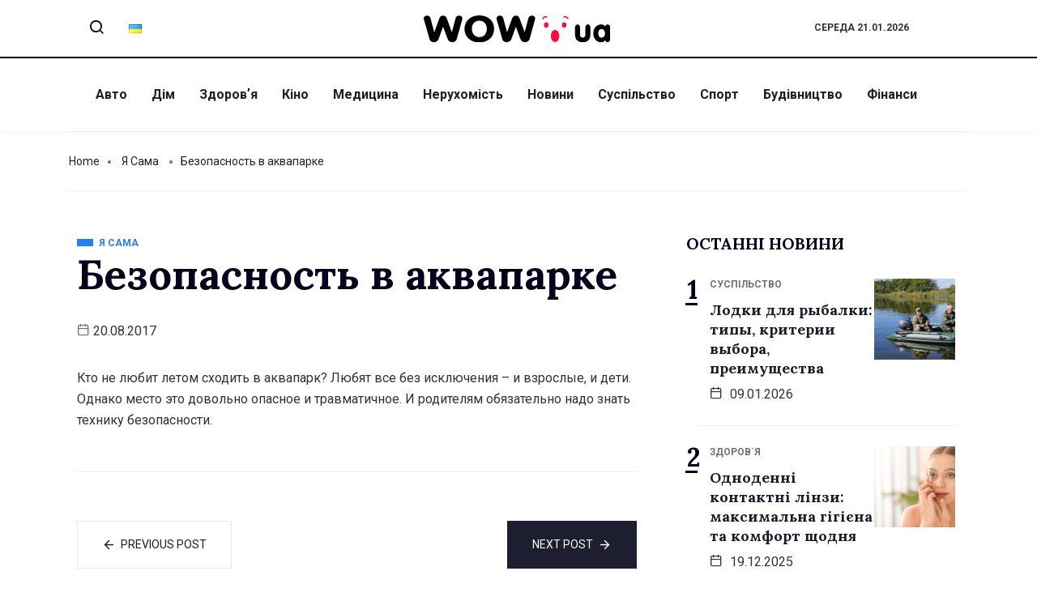

--- FILE ---
content_type: text/html; charset=UTF-8
request_url: https://wow.ua/woman/14353/
body_size: 16870
content:
<!DOCTYPE html>
<html lang="uk" class="" data-skin="light">
<head>
	<meta charset="UTF-8">
	<meta name="viewport" content="width=device-width, initial-scale=1.0"/>
		<link href="https://fonts.googleapis.com/css?family=Roboto%3A400%2C700%2C900%7CLora%3A400%2C700%2C900" rel="stylesheet"><meta name='robots' content='index, follow, max-image-preview:large, max-snippet:-1, max-video-preview:-1' />

	<!-- This site is optimized with the Yoast SEO plugin v24.2 - https://yoast.com/wordpress/plugins/seo/ -->
	<title>Безопасность в аквапарке  - Останні новини України - WOW</title>
	<link rel="canonical" href="https://wow.ua/woman/14353/" />
	<meta property="og:locale" content="uk_UA" />
	<meta property="og:type" content="article" />
	<meta property="og:title" content="Безопасность в аквапарке  - Останні новини України - WOW" />
	<meta property="og:description" content="Кто не любит летом сходить в аквапарк? Любят все без исключения &#8211; и взрослые, и дети. Однако место это довольно опасное и травматичное. И родителям обязательно надо знать технику безопасности." />
	<meta property="og:url" content="https://wow.ua/woman/14353/" />
	<meta property="og:site_name" content="Останні новини України - WOW" />
	<meta property="article:published_time" content="2017-08-20T09:37:50+00:00" />
	<meta property="og:image" content="https://wow.ua/wp-content/uploads/2025/01/dall-e-2025-01-13-12.17.50-a-visually-appealing-web-design-concept-for-a-news-portal-wow.ua_.-the-homepage-layout-includes-a-bold-header-with-the-wow.ua-logo-in-blue-and-yell.webp" />
	<meta property="og:image:width" content="1792" />
	<meta property="og:image:height" content="1024" />
	<meta property="og:image:type" content="image/webp" />
	<meta name="author" content="admin" />
	<meta name="twitter:card" content="summary_large_image" />
	<meta name="twitter:label1" content="Написано" />
	<meta name="twitter:data1" content="admin" />
	<script type="application/ld+json" class="yoast-schema-graph">{"@context":"https://schema.org","@graph":[{"@type":"Article","@id":"https://wow.ua/woman/14353/#article","isPartOf":{"@id":"https://wow.ua/woman/14353/"},"author":{"name":"admin","@id":"https://wow.ua/#/schema/person/20a59af3ee52e152aafa41186da8ce5a"},"headline":"Безопасность в аквапарке","datePublished":"2017-08-20T09:37:50+00:00","dateModified":"2017-08-20T09:37:50+00:00","mainEntityOfPage":{"@id":"https://wow.ua/woman/14353/"},"wordCount":33,"commentCount":0,"publisher":{"@id":"https://wow.ua/#organization"},"articleSection":["Я Сама"],"inLanguage":"uk"},{"@type":"WebPage","@id":"https://wow.ua/woman/14353/","url":"https://wow.ua/woman/14353/","name":"Безопасность в аквапарке - Останні новини України - WOW","isPartOf":{"@id":"https://wow.ua/#website"},"datePublished":"2017-08-20T09:37:50+00:00","dateModified":"2017-08-20T09:37:50+00:00","breadcrumb":{"@id":"https://wow.ua/woman/14353/#breadcrumb"},"inLanguage":"uk","potentialAction":[{"@type":"ReadAction","target":["https://wow.ua/woman/14353/"]}]},{"@type":"BreadcrumbList","@id":"https://wow.ua/woman/14353/#breadcrumb","itemListElement":[{"@type":"ListItem","position":1,"name":"Головна сторінка","item":"https://wow.ua/"},{"@type":"ListItem","position":2,"name":"Безопасность в аквапарке"}]},{"@type":"WebSite","@id":"https://wow.ua/#website","url":"https://wow.ua/","name":"Останні новини України та світу - WOW","description":"wow.ua є українським новинним порталом, що висвітлює актуальні події в Україні та світі. Ресурс охоплює різноманітні теми, зокрема здоров&#039;я, спорт, авто, фінанси, суспільство та інші.","publisher":{"@id":"https://wow.ua/#organization"},"potentialAction":[{"@type":"SearchAction","target":{"@type":"EntryPoint","urlTemplate":"https://wow.ua/?s={search_term_string}"},"query-input":{"@type":"PropertyValueSpecification","valueRequired":true,"valueName":"search_term_string"}}],"inLanguage":"uk"},{"@type":"Organization","@id":"https://wow.ua/#organization","name":"Останні новини України - WOW","url":"https://wow.ua/","logo":{"@type":"ImageObject","inLanguage":"uk","@id":"https://wow.ua/#/schema/logo/image/","url":"https://wow.ua/wp-content/uploads/2025/01/dall-e-2025-01-13-12.15.51-a-clean-and-modern-logo-design-for-wow.ua-a-ukrainian-news-portal.-the-logo-features-bold-uppercase-letters-wow-in-dynamic-and-vibrant-colors-b.webp","contentUrl":"https://wow.ua/wp-content/uploads/2025/01/dall-e-2025-01-13-12.15.51-a-clean-and-modern-logo-design-for-wow.ua-a-ukrainian-news-portal.-the-logo-features-bold-uppercase-letters-wow-in-dynamic-and-vibrant-colors-b.webp","width":1024,"height":1024,"caption":"Останні новини України - WOW"},"image":{"@id":"https://wow.ua/#/schema/logo/image/"}},{"@type":"Person","@id":"https://wow.ua/#/schema/person/20a59af3ee52e152aafa41186da8ce5a","name":"admin","image":{"@type":"ImageObject","inLanguage":"uk","@id":"https://wow.ua/#/schema/person/image/","url":"https://secure.gravatar.com/avatar/2a620acdc73cd0301e17e19971a2417600d6998031411b9b61fe7ef0e3d1baa8?s=96&d=mm&r=g","contentUrl":"https://secure.gravatar.com/avatar/2a620acdc73cd0301e17e19971a2417600d6998031411b9b61fe7ef0e3d1baa8?s=96&d=mm&r=g","caption":"admin"},"url":"https://wow.ua/author/admin/"}]}</script>
	<!-- / Yoast SEO plugin. -->


<link rel="alternate" type="application/rss+xml" title="Останні новини України - WOW &raquo; стрічка" href="https://wow.ua/feed/" />
<link rel="alternate" title="oEmbed (JSON)" type="application/json+oembed" href="https://wow.ua/wp-json/oembed/1.0/embed?url=https%3A%2F%2Fwow.ua%2Fwoman%2F14353%2F" />
<link rel="alternate" title="oEmbed (XML)" type="text/xml+oembed" href="https://wow.ua/wp-json/oembed/1.0/embed?url=https%3A%2F%2Fwow.ua%2Fwoman%2F14353%2F&#038;format=xml" />
<style id='wp-img-auto-sizes-contain-inline-css' type='text/css'>
img:is([sizes=auto i],[sizes^="auto," i]){contain-intrinsic-size:3000px 1500px}
/*# sourceURL=wp-img-auto-sizes-contain-inline-css */
</style>
<link rel='stylesheet' id='qoxag-widget-styles-pro-css' href='https://wow.ua/wp-content/plugins/qoxag-essential/modules/elements/assets/css/widget-styles-pro.css?ver=1.0.1' type='text/css' media='all' />
<link rel='stylesheet' id='elementor-frontend-css' href='https://wow.ua/wp-content/plugins/elementor/assets/css/frontend.min.css?ver=3.25.2' type='text/css' media='all' />
<link rel='stylesheet' id='elementor-post-10-css' href='https://wow.ua/wp-content/uploads/elementor/css/post-10.css?ver=1736870043' type='text/css' media='all' />
<link rel='stylesheet' id='elementor-post-190-css' href='https://wow.ua/wp-content/uploads/elementor/css/post-190.css?ver=1736870043' type='text/css' media='all' />
<style id='wp-emoji-styles-inline-css' type='text/css'>

	img.wp-smiley, img.emoji {
		display: inline !important;
		border: none !important;
		box-shadow: none !important;
		height: 1em !important;
		width: 1em !important;
		margin: 0 0.07em !important;
		vertical-align: -0.1em !important;
		background: none !important;
		padding: 0 !important;
	}
/*# sourceURL=wp-emoji-styles-inline-css */
</style>
<link rel='stylesheet' id='wp-block-library-css' href='https://wow.ua/wp-includes/css/dist/block-library/style.min.css?ver=6.9' type='text/css' media='all' />

<style id='classic-theme-styles-inline-css' type='text/css'>
/*! This file is auto-generated */
.wp-block-button__link{color:#fff;background-color:#32373c;border-radius:9999px;box-shadow:none;text-decoration:none;padding:calc(.667em + 2px) calc(1.333em + 2px);font-size:1.125em}.wp-block-file__button{background:#32373c;color:#fff;text-decoration:none}
/*# sourceURL=/wp-includes/css/classic-themes.min.css */
</style>
<link rel='stylesheet' id='contact-form-7-css' href='https://wow.ua/wp-content/plugins/contact-form-7/includes/css/styles.css?ver=6.0.3' type='text/css' media='all' />
<link rel='stylesheet' id='wur_content_css-css' href='https://wow.ua/wp-content/plugins/wp-ultimate-review/assets/public/css/content-page.css?ver=2.2.4' type='text/css' media='all' />
<link rel='stylesheet' id='dashicons-css' href='https://wow.ua/wp-includes/css/dashicons.min.css?ver=6.9' type='text/css' media='all' />
<link rel='stylesheet' id='elementskit-parallax-style-css' href='https://wow.ua/wp-content/plugins/qoxag-essential/modules//parallax/assets/css/style.css?ver=1.5.9' type='text/css' media='all' />
<link rel='stylesheet' id='qoxag-icon-css' href='https://wow.ua/wp-content/themes/qoxag/assets/css/public/icon.css?ver=1.0.5' type='text/css' media='all' />
<link rel='stylesheet' id='qoxag-style-css' href='https://wow.ua/wp-content/themes/qoxag/assets/css/public/style.css?ver=1.0.5' type='text/css' media='all' />
<style id='qoxag-style-inline-css' type='text/css'>

      h1{
         font-family: Lora, sans-serif;color:#05011D;font-size:36px;
      }
      h2{
            font-family: Lora, sans-serif;color:#05011D;font-size:30px;
      }
      h3{
            font-family: Lora, sans-serif;color:#05011D;font-size:24px;
      }
      h4{
            font-family: Lora, sans-serif;color:#05011D;font-size:18px;
      }
      h5{
            font-family: Lora, sans-serif;color:#05011D;font-size:16px;
      }
      h6{
            font-family: Lora, sans-serif;color:#05011D;font-size:14px;
      }
      body{
         background:#ffffff;
         font-family: Roboto, sans-serif;color:#333333;line-height:1.625;font-size:16px;
      }
      body.body-box-layout{ 
         background-image:url();;
         background-repeat: no-repeat;
         background-position: center;
         background-size: cover;
         background-attachment: fixed;
      }
      .logo-area .site-title a , .logo-area .site-desc{
         color:#1e1e31;
      }
      .qoxag_progress_container .progress-bar,
      .progress-container .progress-bar{
         background: #ffffff;
      }

      .post .entry-header .entry-title a:hover,
      .sidebar ul li a:hover, .xs-footer-section ul li a:hover,
      .post-meta a:hover,
      .header .navbar-light .navbar-nav li a:hover {
         color:  #1e1e31;
      }
      .tag-lists a:hover, .tagcloud a:hover,
      .sticky.post .meta-featured-post,
      .widget-title:before,
      .xs-custom-widget > h5:before,
      .block-title.title-border .title-bg,
      .block-title.title-border .title-bg::before ,
      .owl-next, .owl-prev,
      .header .navbar-light .navbar-nav>li.active>a:before,
      .main-slider .owl-prev.disabled,
      .owl-dots:before,
      .featured-tab-item .nav-tabs .nav-link.active:before,
      .owl-theme .owl-dots .owl-dot.active span,
      .ts-footer .widget-title:before,
      .main-slider .owl-next:hover, .main-slider .owl-prev:hover,
      .sidebar .widget.widget_search .input-group-btn, .xs-footer-section .widget.widget_search .input-group-btn,
      .banner-solid,
      .pagination li.active a,
      .wp-block-button:not(.is-style-outline) .wp-block-button__link,
      .wp-block-button .wp-block-button__link:not(.has-background),
      .wp-block-file .wp-block-file__button,
      .back_to_top > a,
      .ekit-wid-con .elementskit-btn,
      .metform-btn,
      .post-navigation-item:hover,
      .recipe-meta-wrapper .print-share-btns a.print-btn,
      .xs-review-box .xs-review .xs-btn,
      .post-next .post-navigation-item,
      .post .meta-featured-post::after {
         background:#1e1e31;
      }
      .post .meta-featured-post::before {
         border-top-color: #1e1e31;
         border-left-color: #1e1e31;
         border-right-color: #1e1e31;
      }
      .pagination li.active a:hover,
      .wp-block-button:not(.is-style-outline) .wp-block-button__link:hover,
      .ekit-wid-con .elementskit-btn:hover,
      .metform-btn,
      .wp-block-file .wp-block-file__button:hover {
         background:#161B2A;
      }
      .header-btn {
         background: linear-gradient(90deg,#1e1e31 0,#161B2A 100%);
      }
      .header-btn::before {
         box-shadow: 0 15px 25px 0 #1e1e31;
      }
      .is-style-outline .wp-block-button__link:hover,
      .wp-block-button.is-style-outline .wp-block-button__link:active:not(.has-text-color):hover,
      .wp-block-button.is-style-outline .wp-block-button__link:focus:not(.has-text-color):hover,
      .wp-block-button.is-style-outline .wp-block-button__link:not(.has-text-color):hover,
      .breadcrumb>li a:hover {
         color: #161B2A;
      }
      .wp-block-button.is-style-outline .wp-block-button__link:active:not(.has-text-color),
      .wp-block-button.is-style-outline .wp-block-button__link:focus:not(.has-text-color),
      .wp-block-button.is-style-outline .wp-block-button__link:not(.has-text-color),
      .navbar-nav .nav-link:hover,
      .dropdown-item.active,
      .dropdown-item:active,
      .navbar-nav .dropdown-menu li:hover>a,
      .xs-recent-post-widget .widget-post .entry-title>a:hover {
         color: #1e1e31;
      }
      .tag-lists a:hover, .tagcloud a:hover,
      .post-navigation-item:hover,
      .owl-theme .owl-dots .owl-dot.active span{
         border-color: #1e1e31;
      }
      .block-title.title-border .title-bg::after{
         border-left-color: #1e1e31;
      }
      .block-title.title-border{
         border-bottom-color: #1e1e31;
      }
      .banner-title, .xs-jumbotron-title{
         color: #ffffff;
      }
     

      .details-banner .banner-title{
         color: #ffffff;
      }
    
      .page-banner .banner-title{
         color: #ffffff;
      }

      .woo-banner .banner-title{
         color: #ffffff;
      }
      
      .comments-list .comment-author a:hover,
      .comments-list .comment-reply-link:hover,
      .post-title a:hover,
      .copyright-area a:hover,
      .featured-tab-item .nav-tabs .nav-link.active .tab-head>span.tab-text-title,
      .social-links li a:hover,
      .comment-author cite a:hover {
         color:#1e1e31;
      }
      .btn-primary,
      .xs-btn {
         background:  #1e1e31;
      }
      .sidebar .widget .widget-title:before {
         background: #1e1e31;
      }


      .xs-footer{
         background-color:   #f8f8fc;
         padding-top: 100px;
         padding-bottom: 100px;
      }
      .xs-footer .footer-widget,
      .xs-footer .footer-widget li,
      .xs-footer .footer-widget p{
         color: #666666;
      }

      .xs-footer .footer-widget a{
         color: #666666;
      }
      .xs-footer .widget-title{
         color: #142355;
      }
      .copy-right{
         background-color:   #09090a;
      }
      .copyright-text{
         color: #ffffff;
      }
   
/*# sourceURL=qoxag-style-inline-css */
</style>
<link rel='stylesheet' id='ekit-widget-styles-css' href='https://wow.ua/wp-content/plugins/elementskit-lite/widgets/init/assets/css/widget-styles.css?ver=3.3.7' type='text/css' media='all' />
<link rel='stylesheet' id='qoxag-essential-widget-styles-css' href='https://wow.ua/wp-content/plugins/qoxag-essential/includes/assets/css/qoxag-essentials-widget-styles.css?ver=1.0' type='text/css' media='all' />
<link rel='stylesheet' id='ekit-responsive-css' href='https://wow.ua/wp-content/plugins/elementskit-lite/widgets/init/assets/css/responsive.css?ver=3.3.7' type='text/css' media='all' />
<script type="text/javascript" src="https://wow.ua/wp-includes/js/jquery/jquery.min.js?ver=3.7.1" id="jquery-core-js"></script>
<script type="text/javascript" src="https://wow.ua/wp-includes/js/jquery/jquery-migrate.min.js?ver=3.4.1" id="jquery-migrate-js"></script>
<script type="text/javascript" src="https://wow.ua/wp-content/plugins/wp-ultimate-review/assets/public/script/content-page.js?ver=2.2.4" id="wur_review_content_script-js"></script>
<script type="text/javascript" src="https://wow.ua/wp-content/plugins/qoxag-essential/modules//parallax/assets/js/jarallax.js?ver=1.5.9" id="jarallax-js"></script>
<link rel="https://api.w.org/" href="https://wow.ua/wp-json/" /><link rel="alternate" title="JSON" type="application/json" href="https://wow.ua/wp-json/wp/v2/posts/234923415" /><link rel="EditURI" type="application/rsd+xml" title="RSD" href="https://wow.ua/xmlrpc.php?rsd" />
<meta name="generator" content="WordPress 6.9" />
<link rel='shortlink' href='https://wow.ua/?p=234923415' />

    <script async src="https://www.googletagmanager.com/gtag/js?id=G-HLT4LDHMJ3"></script>
    <script>
      window.dataLayer = window.dataLayer || [];
      function gtag(){dataLayer.push(arguments);}
      gtag('js', new Date());
      gtag('config', 'G-HLT4LDHMJ3');
    </script>
        <!-- Google tag (gtag.js) -->
    <script async src="https://www.googletagmanager.com/gtag/js?id=G-TKFJSXB53X"></script>
    <script>
      window.dataLayer = window.dataLayer || [];
      function gtag(){dataLayer.push(arguments);}
      gtag('js', new Date());

      gtag('config', 'G-TKFJSXB53X');
    </script>
    <meta name="generator" content="Elementor 3.25.2; features: additional_custom_breakpoints, e_optimized_control_loading; settings: css_print_method-external, google_font-enabled, font_display-auto">

			<script type="text/javascript">
				var elementskit_module_parallax_url = "https://wow.ua/wp-content/plugins/qoxag-essential/modules//parallax/"
			</script>
					<style>
				.e-con.e-parent:nth-of-type(n+4):not(.e-lazyloaded):not(.e-no-lazyload),
				.e-con.e-parent:nth-of-type(n+4):not(.e-lazyloaded):not(.e-no-lazyload) * {
					background-image: none !important;
				}
				@media screen and (max-height: 1024px) {
					.e-con.e-parent:nth-of-type(n+3):not(.e-lazyloaded):not(.e-no-lazyload),
					.e-con.e-parent:nth-of-type(n+3):not(.e-lazyloaded):not(.e-no-lazyload) * {
						background-image: none !important;
					}
				}
				@media screen and (max-height: 640px) {
					.e-con.e-parent:nth-of-type(n+2):not(.e-lazyloaded):not(.e-no-lazyload),
					.e-con.e-parent:nth-of-type(n+2):not(.e-lazyloaded):not(.e-no-lazyload) * {
						background-image: none !important;
					}
				}
			</style>
			<link rel="icon" href="https://wow.ua/wp-content/uploads/2021/11/cropped-wow-favicons-32x32.png" sizes="32x32" />
<link rel="icon" href="https://wow.ua/wp-content/uploads/2021/11/cropped-wow-favicons-192x192.png" sizes="192x192" />
<link rel="apple-touch-icon" href="https://wow.ua/wp-content/uploads/2021/11/cropped-wow-favicons-180x180.png" />
<meta name="msapplication-TileImage" content="https://wow.ua/wp-content/uploads/2021/11/cropped-wow-favicons-270x270.png" />
		<style type="text/css" id="wp-custom-css">
			/* sidebar social counter css */
.xs_social_counter_widget .xs_counter_url.wslu-counter-box-shaped li {
    max-width: 50%;
    border-radius: 0px;
    min-width: 48%;
    margin: 0px 5px 10px 0 !important;
    background: #ffffff;
    border: 1px solid #CCCFD4;
    border-radius: 6px;
    padding: 2px !important;
		background: #ffffff;
}
.xs_social_counter_widget .xs_counter_url.wslu-counter-box-shaped {
    text-align: left;
}
.xs_social_counter_widget .xs_counter_url .xs-social-icon span{
    font-size: 13px;
    width: 36px;
    height: 36px;
    line-height: 37px;
    text-align: center;
    background: rgba(0,0,0,0.2);
}

.xs-social-icon{
    float: left;
    margin: 0 10px
}

.xs_social_counter_widget .xs_counter_url li a{
    padding: 10px 0 8px 0!important;
}
.xs_social_counter_widget .xs_counter_url .xs-social-follower {
    font-size: 16px;
    margin-bottom: 5px;
    margin-top: 3px;
    color: #05011D !important;
}
.xs_social_counter_widget .xs_counter_url .xs-social-follower-text {
    font-size: 12px;
    font-weight: 400;
    color: #707070 !important;
}

.xs_social_counter_widget .xs_counter_url.wslu-counter-fill-colored li.facebook {
	background: #ffffff;
}
.xs_social_counter_widget .xs_counter_url.wslu-counter-box-shaped li .met-social-facebook {
    background: #3B5998;
}
.xs_social_counter_widget .xs_counter_url.wslu-counter-box-shaped li .met-social-twitter {
    background: #1DA1F2;
}
.xs_social_counter_widget .xs_counter_url.wslu-counter-fill-colored li.twitter {
	background: #ffffff;
}
.xs_social_counter_widget .xs_counter_url.wslu-counter-fill-colored li.pinterest {
	background: #ffffff;
}
.xs_social_counter_widget .xs_counter_url.wslu-counter-box-shaped li .met-social-pinterest {
    background: #FF0000;
}
.xs_social_counter_widget .xs_counter_url.wslu-counter-fill-colored li.dribbble {
	background: #ffffff;
}
.xs_social_counter_widget .xs_counter_url.wslu-counter-fill-colored li .met-social-dribbble {
	background: #ea4c89
;
}
.xs_social_counter_widget .xs_counter_url.wslu-counter-box-shaped li.instagram {
    background: #ffffff;
}
.xs_social_counter_widget .xs_counter_url.wslu-counter-box-shaped li .met-social-instagram {
    background: #833AB4;
}
.xs_social_counter_widget .xs_counter_url.wslu-counter-box-shaped li.youtube {
    background: #ffffff;
}
.xs_social_counter_widget .xs_counter_url.wslu-counter-box-shaped li .met-social-youtube {
    background: #FF0000;
}

.xs_social_counter_widget .xs_counter_url.wslu-counter-fill-colored li:last-child, .xs_social_counter_widget .xs_counter_url.wslu-counter-fill-colored li:nth-child(3n+3) {
	border: 1px solid #CCCFD4;
}
.social-counter h5 {
    display: none;
}

.sidebar .widget .xs_social_counter_widget .xs_counter_url .xs-social-icon span {
	border: 2px solid transparent;
	height: 36px;
	width: 36px;
	line-height: 33px;
}


/* recent counter post css */
.qoxag-post-grid .row div:last-child > .qoxag-grid-single {
    padding-bottom: 10px;
}

.ts-count-post .qoxag-post-grid div[class^=col-] .qoxag-grid-single::before {
    left: 0px;
    color: #05011D;
    font-size: 32px;
    font-weight: 700;
    background: transparent;
    top: 10px;
    width: auto;
    height: auto;
    box-shadow: none;
    border: 2px solid transparent;
    font-family: 'Lora';
}
.ts-count-post .qoxag-post-grid div[class^=col-] .qoxag-grid-single::after {
    content: '';
    position: absolute;
    top: 47px;
    left: 2px;
    height: 3px;
    width: 15px;
    background: #05011D;
}

.qoxag_latest_news_widget .qoxag-recent-post .post-thumb {
	order: 2;
}

.qoxag_latest_news_widget .ts-count-post .qoxag-post-grid div[class^=col-] .qoxag-grid-single::before {
	left: -15px;
	top: -7px;
}
.qoxag_latest_news_widget .ts-count-post .qoxag-post-grid div[class^=col-] .qoxag-grid-single::after {
	top: 30px;
	left: -15px;
}

.qoxag_latest_news_widget .qoxag-recent-post .post-content .category-wrapper .post-cat .cat-background-span {
	display: none;
}

.qoxag_latest_news_widget .qoxag-recent-post .post-content .category-wrapper .post-cat {
	font-weight: 700;
}

.qoxag_latest_news_widget .qoxag-recent-post .post-content .category-wrapper .post-cat .before {
	color: #707070;
}

/* sidebar title css */

.sidebar .widget .widget-title {
	position: relative;
	border: 1px solid transparent;
	padding-left: 15px;
	text-transform: uppercase;
	font-size: 20px;
	line-height: 25px;
}

.sidebar .widget .widget-title::after {
    content: '';
    background: #000;
    height: 8px;
    width: 8px;
    position: absolute;
    left: 0;
    top: 9px;
		border-radius: 10px;
}
.logo img{
	width:230px
}		</style>
		</head>
<body class="wp-singular post-template-default single single-post postid-234923415 single-format-standard wp-theme-qoxag sidebar-active elementor-default elementor-kit-9999923030">
<div class="ekit-template-content-markup ekit-template-content-header ekit-template-content-theme-support">
		<div data-elementor-type="wp-post" data-elementor-id="10" class="elementor elementor-10">
						<section class="elementor-section elementor-top-section elementor-element elementor-element-f468286 elementor-section-boxed elementor-section-height-default elementor-section-height-default" data-id="f468286" data-element_type="section">
						<div class="elementor-container elementor-column-gap-default">
					<div class="elementor-column elementor-col-33 elementor-top-column elementor-element elementor-element-c63fcc5 elementor-hidden-phone" data-id="c63fcc5" data-element_type="column">
			<div class="elementor-widget-wrap elementor-element-populated">
						<section class="elementor-section elementor-inner-section elementor-element elementor-element-6db660b elementor-section-boxed elementor-section-height-default elementor-section-height-default" data-id="6db660b" data-element_type="section">
						<div class="elementor-container elementor-column-gap-default">
					<div class="elementor-column elementor-col-50 elementor-inner-column elementor-element elementor-element-9419524" data-id="9419524" data-element_type="column">
			<div class="elementor-widget-wrap elementor-element-populated">
						<div class="elementor-element elementor-element-b84e251 elementor-widget elementor-widget-elementskit-header-search" data-id="b84e251" data-element_type="widget" data-settings="{&quot;ekit_we_effect_on&quot;:&quot;none&quot;}" data-widget_type="elementskit-header-search.default">
				<div class="elementor-widget-container">
			<div class="ekit-wid-con" >        <a href="#ekit_modal-popup-b84e251" class="ekit_navsearch-button ekit-modal-popup" aria-label="navsearch-button">
            <i aria-hidden="true" class="xts-icon xts-search"></i>        </a>
        <!-- language switcher strart -->
        <!-- xs modal -->
        <div class="zoom-anim-dialog mfp-hide ekit_modal-searchPanel" id="ekit_modal-popup-b84e251">
            <div class="ekit-search-panel">
            <!-- Polylang search - thanks to Alain Melsens -->
                <form role="search" method="get" class="ekit-search-group" action="https://wow.ua/uk">
                    <input type="search" class="ekit_search-field" aria-label="search-form" placeholder="Search..." value="" name="s">
					<button type="submit" class="ekit_search-button" aria-label="search-button">
                        <i aria-hidden="true" class="xts-icon xts-search"></i>                    </button>
                </form>
            </div>
        </div><!-- End xs modal -->
        <!-- end language switcher strart -->
        </div>		</div>
				</div>
					</div>
		</div>
				<div class="elementor-column elementor-col-50 elementor-inner-column elementor-element elementor-element-eedbc82" data-id="eedbc82" data-element_type="column">
			<div class="elementor-widget-wrap elementor-element-populated">
						<div class="elementor-element elementor-element-eec0aec lang-list elementor-widget elementor-widget-shortcode" data-id="eec0aec" data-element_type="widget" data-settings="{&quot;ekit_we_effect_on&quot;:&quot;none&quot;}" data-widget_type="shortcode.default">
				<div class="elementor-widget-container">
					<div class="elementor-shortcode">	<li class="lang-item lang-item-28 lang-item-uk current-lang lang-item-first"><a  lang="uk" hreflang="uk" href="https://wow.ua/woman/14353/"><img src="[data-uri]" alt="Українська" width="16" height="11" style="width: 16px; height: 11px;" /></a></li>
</div>
				</div>
				</div>
					</div>
		</div>
					</div>
		</section>
					</div>
		</div>
				<div class="elementor-column elementor-col-33 elementor-top-column elementor-element elementor-element-8c4c877" data-id="8c4c877" data-element_type="column">
			<div class="elementor-widget-wrap elementor-element-populated">
						<div class="elementor-element elementor-element-25638f6 top-logo elementor-widget elementor-widget-site-logo" data-id="25638f6" data-element_type="widget" data-settings="{&quot;ekit_we_effect_on&quot;:&quot;none&quot;}" data-widget_type="site-logo.default">
				<div class="elementor-widget-container">
			<div class="qoxag-widget-logo logo">
    <a href="https://wow.ua/">
        <img class="dark" src="https://wow.ua/wp-content/uploads/2021/11/wow-new.svg" alt="Останні новини України &#8211; WOW">

        <img class="light" src="https://wow.ua/wp-content/uploads/2021/11/wow-new.svg" alt="Останні новини України &#8211; WOW">
    </a>
</div>		</div>
				</div>
					</div>
		</div>
				<div class="elementor-column elementor-col-33 elementor-top-column elementor-element elementor-element-b7ffc1f elementor-hidden-phone course" data-id="b7ffc1f" data-element_type="column">
			<div class="elementor-widget-wrap elementor-element-populated">
						<div class="elementor-element elementor-element-a18bce5 bold elementor-widget elementor-widget-shortcode" data-id="a18bce5" data-element_type="widget" data-settings="{&quot;ekit_we_effect_on&quot;:&quot;none&quot;}" data-widget_type="shortcode.default">
				<div class="elementor-widget-container">
					<div class="elementor-shortcode">Середа 21.01.2026</div>
				</div>
				</div>
					</div>
		</div>
					</div>
		</section>
				<section class="elementor-section elementor-top-section elementor-element elementor-element-cf6fc8f elementor-section-boxed elementor-section-height-default elementor-section-height-default" data-id="cf6fc8f" data-element_type="section">
						<div class="elementor-container elementor-column-gap-default">
					<div class="elementor-column elementor-col-100 elementor-top-column elementor-element elementor-element-76e0eb0" data-id="76e0eb0" data-element_type="column">
			<div class="elementor-widget-wrap elementor-element-populated">
						<div class="elementor-element elementor-element-cf346df elementor-widget-tablet__width-auto popup-logo elementor-widget elementor-widget-ekit-nav-menu" data-id="cf346df" data-element_type="widget" data-settings="{&quot;ekit_we_effect_on&quot;:&quot;none&quot;}" data-widget_type="ekit-nav-menu.default">
				<div class="elementor-widget-container">
					<nav class="ekit-wid-con ekit_menu_responsive_tablet" 
			data-hamburger-icon="" 
			data-hamburger-icon-type="icon" 
			data-responsive-breakpoint="1024">
			            <button class="elementskit-menu-hamburger elementskit-menu-toggler"  type="button" aria-label="hamburger-icon">
                                    <span class="elementskit-menu-hamburger-icon"></span><span class="elementskit-menu-hamburger-icon"></span><span class="elementskit-menu-hamburger-icon"></span>
                            </button>
            <div id="ekit-megamenu-menu-1" class="elementskit-menu-container elementskit-menu-offcanvas-elements elementskit-navbar-nav-default ekit-nav-menu-one-page-no ekit-nav-dropdown-hover"><ul id="menu-menu-1" class="elementskit-navbar-nav elementskit-menu-po-left submenu-click-on-icon"><li id="menu-item-9999923147" class="menu-item menu-item-type-taxonomy menu-item-object-category menu-item-9999923147 nav-item elementskit-mobile-builder-content" data-vertical-menu=750px><a href="https://wow.ua/avtomoto/" class="ekit-menu-nav-link">Авто</a></li>
<li id="menu-item-9999923150" class="menu-item menu-item-type-taxonomy menu-item-object-category menu-item-9999923150 nav-item elementskit-mobile-builder-content" data-vertical-menu=750px><a href="https://wow.ua/homeanddesign/" class="ekit-menu-nav-link">Дім</a></li>
<li id="menu-item-9999923151" class="menu-item menu-item-type-taxonomy menu-item-object-category menu-item-9999923151 nav-item elementskit-mobile-builder-content" data-vertical-menu=750px><a href="https://wow.ua/healthandfitness/" class="ekit-menu-nav-link">Здоровʼя</a></li>
<li id="menu-item-9999923152" class="menu-item menu-item-type-taxonomy menu-item-object-category menu-item-9999923152 nav-item elementskit-mobile-builder-content" data-vertical-menu=750px><a href="https://wow.ua/kinonews/" class="ekit-menu-nav-link">Кіно</a></li>
<li id="menu-item-9999923154" class="menu-item menu-item-type-taxonomy menu-item-object-category menu-item-9999923154 nav-item elementskit-mobile-builder-content" data-vertical-menu=750px><a href="https://wow.ua/medicine/" class="ekit-menu-nav-link">Медицина</a></li>
<li id="menu-item-9999923155" class="menu-item menu-item-type-taxonomy menu-item-object-category menu-item-9999923155 nav-item elementskit-mobile-builder-content" data-vertical-menu=750px><a href="https://wow.ua/realty/" class="ekit-menu-nav-link">Нерухомість</a></li>
<li id="menu-item-9999923156" class="menu-item menu-item-type-taxonomy menu-item-object-category menu-item-9999923156 nav-item elementskit-mobile-builder-content" data-vertical-menu=750px><a href="https://wow.ua/news/" class="ekit-menu-nav-link">Новини</a></li>
<li id="menu-item-9999923157" class="menu-item menu-item-type-taxonomy menu-item-object-category menu-item-9999923157 nav-item elementskit-mobile-builder-content" data-vertical-menu=750px><a href="https://wow.ua/society/" class="ekit-menu-nav-link">Суспільство</a></li>
<li id="menu-item-9999923160" class="menu-item menu-item-type-taxonomy menu-item-object-category menu-item-9999923160 nav-item elementskit-mobile-builder-content" data-vertical-menu=750px><a href="https://wow.ua/sport/" class="ekit-menu-nav-link">Спорт</a></li>
<li id="menu-item-9999923161" class="menu-item menu-item-type-taxonomy menu-item-object-category menu-item-9999923161 nav-item elementskit-mobile-builder-content" data-vertical-menu=750px><a href="https://wow.ua/building/" class="ekit-menu-nav-link">Будівництво</a></li>
<li id="menu-item-9999923164" class="menu-item menu-item-type-taxonomy menu-item-object-category menu-item-9999923164 nav-item elementskit-mobile-builder-content" data-vertical-menu=750px><a href="https://wow.ua/finance/" class="ekit-menu-nav-link">Фінанси</a></li>
</ul><div class="elementskit-nav-identity-panel"><a class="elementskit-nav-logo" href="https://wow.ua" target="" rel=""><img src="https://wow.ua/wp-content/uploads/2021/11/wow-new.svg" title="wow-new" alt="wow-new" decoding="async" /></a><button class="elementskit-menu-close elementskit-menu-toggler" type="button">X</button></div></div>			
			<div class="elementskit-menu-overlay elementskit-menu-offcanvas-elements elementskit-menu-toggler ekit-nav-menu--overlay"></div>        </nav>
				</div>
				</div>
					</div>
		</div>
					</div>
		</section>
				</div>
		</div>
<div id="main-content" class="main-container blog-single sidebar-active nobanner-main-container banner-bg-style2"  role="main">
      <div class="container">
        <div class="nobanner-breadcrumb">
        <ol class="breadcrumb"><li><a href="https://wow.ua">Home</a></li> <li> <a href=https://wow.ua/woman/>Я Сама</a> </li><li>Безопасность в аквапарке</li></ol>      </div>
        

    <div class="row">
            <div class="col-lg-8 col-md-12 mx-auto">
       <div class="single-wrap">
                          <article id="post-234923415" class="post-content post-single post-234923415 post type-post status-publish format-standard hentry category-woman">
                <div class="post-body clearfix">

   <div class="post-header post-header-style2 clearfix">
      
      <div class="category-single-post">
                 <div class="category-wrapper category-layout position-contentpart">
            
                <a class="post-cat left-background"
                   href="https://wow.ua/woman/" style=>
                   <span class="cat-background-span" style=></span>
					<span class="before">
						Я Сама					</span>
                </a>
                        </div>
              </div>

      <!-- Article content -->
      <div class="entry-content clearfix">
                        <h1 class="entry-title">Безопасность в аквапарке</h1>                        <div class="category-layout">
                    <div class="post-meta">
                            <span class="post-date">
                <i class="xts-icon xts-date"></i>
                20.08.2017            </span>
                        
            </div>
                </div>

                         <!-- recepie meta field -->
               <p>Кто не любит летом сходить в аквапарк? Любят все без исключения &#8211; и взрослые, и дети. Однако место это довольно опасное и травматичное. И родителям обязательно надо знать технику безопасности.</p>
                  
      </div> <!-- end entry-content --> 
   </div>   
</div> <!-- end post-body -->
              </article>

              
              
                  <nav class="post-navigation">
        <div class="post-previous">
                            <a href="https://wow.ua/news/14352/" class="post-navigation-item">
                    <i class="xts-icon xts-arrow-left"></i>
                    <span>Previous post</span>
                </a>
                    </div>
        <div class="post-next">
                            <a href="https://wow.ua/woman/14354/" class="post-navigation-item">
                    <span>Next post</span>
                    <i class="xts-icon xts-arrow-right"></i>
                </a>
                    </div>
    </nav>
              
                                                 </div>
      </div> <!-- .col-md-8 -->
      

   <div class="col-lg-4 col-md-12">
      <aside id="sidebar" class="sidebar" role="complementary">
         <div id="qoxag_latest_news_widget-3" class="widget qoxag_latest_news_widget"><h5 class="widget-title">Останні новини</h5>		<div class="ts-count-post qoxag-recent-post">
			<div class="qoxag-wrapper qoxag-post-grid">
									<div class="col-12">
						<div class="qoxag-grid-single thumb-left">
															<div class="post-thumb">
								<a href="https://wow.ua/society-uk/lodky-dlia-rybalky-typy-kryteryy-vybora-preymushchestva/" rel="bookmark" title="Лодки для рыбалки: типы, критерии выбора, преимущества">
									<span class="qoxag-sm-bg-img" style="background-image: url(https://wow.ua/wp-content/uploads/2026/01/lodka-dlya-rybalki-850x500.jpg);"></span>
								
								</a>
								</div>
								<div class="post-content">
									<div class="category-wrapper position-">
										 
												<a class="post-cat left-background" href="https://wow.ua/society-uk/">
													<span class="cat-background-span"></span>
													<span class="before">Суспільство</span>
												</a>
																				</div>
									
									<h3 class="post-heading"><a href="https://wow.ua/society-uk/lodky-dlia-rybalky-typy-kryteryy-vybora-preymushchestva/" rel="bookmark" title="Лодки для рыбалки: типы, критерии выбора, преимущества">Лодки для рыбалки: типы, критерии выбора, преимущества</a></h4>
									<div class="post-meta"><span class="post-date" ><i class="xts-icon xts-date" aria-hidden="true"></i> 09.01.2026</span></div>
								</div>
														</div>
					</div>

									<div class="col-12">
						<div class="qoxag-grid-single thumb-left">
															<div class="post-thumb">
								<a href="https://wow.ua/health/odnodenni-kontaktni-linzy-maksymalna-hihiiena-ta-komfort-shchodnia/" rel="bookmark" title="Одноденні контактні лінзи: максимальна гігієна та комфорт щодня">
									<span class="qoxag-sm-bg-img" style="background-image: url(https://wow.ua/wp-content/uploads/2026/01/odnodenni-kontaktni-linzy-850x560.png);"></span>
								
								</a>
								</div>
								<div class="post-content">
									<div class="category-wrapper position-">
										 
												<a class="post-cat left-background" href="https://wow.ua/health/">
													<span class="cat-background-span"></span>
													<span class="before">Здоров`я</span>
												</a>
																				</div>
									
									<h3 class="post-heading"><a href="https://wow.ua/health/odnodenni-kontaktni-linzy-maksymalna-hihiiena-ta-komfort-shchodnia/" rel="bookmark" title="Одноденні контактні лінзи: максимальна гігієна та комфорт щодня">Одноденні контактні лінзи: максимальна гігієна та комфорт щодня</a></h4>
									<div class="post-meta"><span class="post-date" ><i class="xts-icon xts-date" aria-hidden="true"></i> 19.12.2025</span></div>
								</div>
														</div>
					</div>

									<div class="col-12">
						<div class="qoxag-grid-single thumb-left">
															<div class="post-thumb">
								<a href="https://wow.ua/society/pochemu-pozhilye-lyudi-nachinayut-govorit-o-proshlom/" rel="bookmark" title="Почему пожилые люди начинают говорить о прошлом чаще, чем о будущем">
									<span class="qoxag-sm-bg-img" style="background-image: url(https://wow.ua/wp-content/uploads/2025/11/old-couple-k8ualotlafqc42av-850x560.jpg);"></span>
								
								</a>
								</div>
								<div class="post-content">
									<div class="category-wrapper position-">
										 
												<a class="post-cat left-background" href="https://wow.ua/society/">
													<span class="cat-background-span"></span>
													<span class="before">Суспільство</span>
												</a>
																				</div>
									
									<h3 class="post-heading"><a href="https://wow.ua/society/pochemu-pozhilye-lyudi-nachinayut-govorit-o-proshlom/" rel="bookmark" title="Почему пожилые люди начинают говорить о прошлом чаще, чем о будущем">Почему пожилые люди начинают говорить о прошлом чаще, чем о</a></h4>
									<div class="post-meta"><span class="post-date" ><i class="xts-icon xts-date" aria-hidden="true"></i> 27.11.2025</span></div>
								</div>
														</div>
					</div>

									<div class="col-12">
						<div class="qoxag-grid-single thumb-left">
															<div class="post-thumb">
								<a href="https://wow.ua/society-uk/strichky-na-vypusknyj-stylnyj-shtrykh-do-osoblyvoho-dnia/" rel="bookmark" title="Стрічки на випускний: стильний штрих до особливого дня">
									<span class="qoxag-sm-bg-img" style="background-image: url(https://wow.ua/wp-content/uploads/2025/11/vypusknuk.jpg);"></span>
								
								</a>
								</div>
								<div class="post-content">
									<div class="category-wrapper position-">
										 
												<a class="post-cat left-background" href="https://wow.ua/society-uk/">
													<span class="cat-background-span"></span>
													<span class="before">Суспільство</span>
												</a>
																				</div>
									
									<h3 class="post-heading"><a href="https://wow.ua/society-uk/strichky-na-vypusknyj-stylnyj-shtrykh-do-osoblyvoho-dnia/" rel="bookmark" title="Стрічки на випускний: стильний штрих до особливого дня">Стрічки на випускний: стильний штрих до особливого дня</a></h4>
									<div class="post-meta"><span class="post-date" ><i class="xts-icon xts-date" aria-hidden="true"></i> 03.11.2025</span></div>
								</div>
														</div>
					</div>

											</div>
		</div>
		</div><div id="qoxag_latest_news_widget-4" class="widget qoxag_latest_news_widget"><h5 class="widget-title">Останні новини</h5>		<div class="ts-count-post qoxag-recent-post">
			<div class="qoxag-wrapper qoxag-post-grid">
									<div class="col-12">
						<div class="qoxag-grid-single thumb-left">
															<div class="post-thumb">
								<a href="https://wow.ua/society-uk/lodky-dlia-rybalky-typy-kryteryy-vybora-preymushchestva/" rel="bookmark" title="Лодки для рыбалки: типы, критерии выбора, преимущества">
									<span class="qoxag-sm-bg-img" style="background-image: url(https://wow.ua/wp-content/uploads/2026/01/lodka-dlya-rybalki-850x500.jpg);"></span>
								
								</a>
								</div>
								<div class="post-content">
									<div class="category-wrapper position-">
										 
												<a class="post-cat left-background" href="https://wow.ua/society-uk/">
													<span class="cat-background-span"></span>
													<span class="before">Суспільство</span>
												</a>
																				</div>
									
									<h3 class="post-heading"><a href="https://wow.ua/society-uk/lodky-dlia-rybalky-typy-kryteryy-vybora-preymushchestva/" rel="bookmark" title="Лодки для рыбалки: типы, критерии выбора, преимущества">Лодки для рыбалки: типы, критерии выбора, преимущества</a></h4>
									<div class="post-meta"><span class="post-date" ><i class="xts-icon xts-date" aria-hidden="true"></i> 09.01.2026</span></div>
								</div>
														</div>
					</div>

									<div class="col-12">
						<div class="qoxag-grid-single thumb-left">
															<div class="post-thumb">
								<a href="https://wow.ua/health/odnodenni-kontaktni-linzy-maksymalna-hihiiena-ta-komfort-shchodnia/" rel="bookmark" title="Одноденні контактні лінзи: максимальна гігієна та комфорт щодня">
									<span class="qoxag-sm-bg-img" style="background-image: url(https://wow.ua/wp-content/uploads/2026/01/odnodenni-kontaktni-linzy-850x560.png);"></span>
								
								</a>
								</div>
								<div class="post-content">
									<div class="category-wrapper position-">
										 
												<a class="post-cat left-background" href="https://wow.ua/health/">
													<span class="cat-background-span"></span>
													<span class="before">Здоров`я</span>
												</a>
																				</div>
									
									<h3 class="post-heading"><a href="https://wow.ua/health/odnodenni-kontaktni-linzy-maksymalna-hihiiena-ta-komfort-shchodnia/" rel="bookmark" title="Одноденні контактні лінзи: максимальна гігієна та комфорт щодня">Одноденні контактні лінзи: максимальна гігієна та комфорт щодня</a></h4>
									<div class="post-meta"><span class="post-date" ><i class="xts-icon xts-date" aria-hidden="true"></i> 19.12.2025</span></div>
								</div>
														</div>
					</div>

									<div class="col-12">
						<div class="qoxag-grid-single thumb-left">
															<div class="post-thumb">
								<a href="https://wow.ua/society/pochemu-pozhilye-lyudi-nachinayut-govorit-o-proshlom/" rel="bookmark" title="Почему пожилые люди начинают говорить о прошлом чаще, чем о будущем">
									<span class="qoxag-sm-bg-img" style="background-image: url(https://wow.ua/wp-content/uploads/2025/11/old-couple-k8ualotlafqc42av-850x560.jpg);"></span>
								
								</a>
								</div>
								<div class="post-content">
									<div class="category-wrapper position-">
										 
												<a class="post-cat left-background" href="https://wow.ua/society/">
													<span class="cat-background-span"></span>
													<span class="before">Суспільство</span>
												</a>
																				</div>
									
									<h3 class="post-heading"><a href="https://wow.ua/society/pochemu-pozhilye-lyudi-nachinayut-govorit-o-proshlom/" rel="bookmark" title="Почему пожилые люди начинают говорить о прошлом чаще, чем о будущем">Почему пожилые люди начинают говорить о прошлом чаще, чем о</a></h4>
									<div class="post-meta"><span class="post-date" ><i class="xts-icon xts-date" aria-hidden="true"></i> 27.11.2025</span></div>
								</div>
														</div>
					</div>

									<div class="col-12">
						<div class="qoxag-grid-single thumb-left">
															<div class="post-thumb">
								<a href="https://wow.ua/society-uk/strichky-na-vypusknyj-stylnyj-shtrykh-do-osoblyvoho-dnia/" rel="bookmark" title="Стрічки на випускний: стильний штрих до особливого дня">
									<span class="qoxag-sm-bg-img" style="background-image: url(https://wow.ua/wp-content/uploads/2025/11/vypusknuk.jpg);"></span>
								
								</a>
								</div>
								<div class="post-content">
									<div class="category-wrapper position-">
										 
												<a class="post-cat left-background" href="https://wow.ua/society-uk/">
													<span class="cat-background-span"></span>
													<span class="before">Суспільство</span>
												</a>
																				</div>
									
									<h3 class="post-heading"><a href="https://wow.ua/society-uk/strichky-na-vypusknyj-stylnyj-shtrykh-do-osoblyvoho-dnia/" rel="bookmark" title="Стрічки на випускний: стильний штрих до особливого дня">Стрічки на випускний: стильний штрих до особливого дня</a></h4>
									<div class="post-meta"><span class="post-date" ><i class="xts-icon xts-date" aria-hidden="true"></i> 03.11.2025</span></div>
								</div>
														</div>
					</div>

											</div>
		</div>
		</div>      </aside> <!-- #sidebar --> 
   </div><!-- Sidebar col end -->



    </div> <!-- .row -->
     
  </div> <!-- .container -->
  </div> <!--#main-content -->
<div class="ekit-template-content-markup ekit-template-content-footer ekit-template-content-theme-support">
		<div data-elementor-type="wp-post" data-elementor-id="190" class="elementor elementor-190">
						<section class="elementor-section elementor-top-section elementor-element elementor-element-22e63e0 elementor-section-boxed elementor-section-height-default elementor-section-height-default" data-id="22e63e0" data-element_type="section">
						<div class="elementor-container elementor-column-gap-default">
					<div class="elementor-column elementor-col-100 elementor-top-column elementor-element elementor-element-9039544" data-id="9039544" data-element_type="column">
			<div class="elementor-widget-wrap elementor-element-populated">
						<div class="elementor-element elementor-element-262469e bottom-logo elementor-widget elementor-widget-site-logo" data-id="262469e" data-element_type="widget" data-settings="{&quot;ekit_we_effect_on&quot;:&quot;none&quot;}" data-widget_type="site-logo.default">
				<div class="elementor-widget-container">
			<div class="qoxag-widget-logo logo">
    <a href="https://wow.ua/">
        <img class="dark" src="https://wow.ua/wp-content/uploads/2021/11/wow-new.svg" alt="Останні новини України &#8211; WOW">

        <img class="light" src="https://wow.ua/wp-content/uploads/2021/11/wow-new.svg" alt="Останні новини України &#8211; WOW">
    </a>
</div>		</div>
				</div>
					</div>
		</div>
					</div>
		</section>
				<section class="elementor-section elementor-top-section elementor-element elementor-element-196fcc4 elementor-section-boxed elementor-section-height-default elementor-section-height-default" data-id="196fcc4" data-element_type="section">
						<div class="elementor-container elementor-column-gap-default">
					<div class="elementor-column elementor-col-25 elementor-top-column elementor-element elementor-element-e292678" data-id="e292678" data-element_type="column">
			<div class="elementor-widget-wrap elementor-element-populated">
						<div class="elementor-element elementor-element-4a49ba7 elementor-widget elementor-widget-elementskit-heading" data-id="4a49ba7" data-element_type="widget" data-settings="{&quot;ekit_we_effect_on&quot;:&quot;none&quot;}" data-widget_type="elementskit-heading.default">
				<div class="elementor-widget-container">
			<div class="ekit-wid-con" ><div class="ekit-heading elementskit-section-title-wraper text_left   ekit_heading_tablet-   ekit_heading_mobile-"><span class="ekit-heading--title elementskit-section-title ">Інформація</span></div></div>		</div>
				</div>
				<div class="elementor-element elementor-element-d975420 elementor-widget elementor-widget-elementskit-page-list" data-id="d975420" data-element_type="widget" data-settings="{&quot;ekit_we_effect_on&quot;:&quot;none&quot;}" data-widget_type="elementskit-page-list.default">
				<div class="elementor-widget-container">
			<div class="ekit-wid-con" >		<div class="elementor-icon-list-items ">
							<div class="elementor-icon-list-item   ">
						<a class="elementor-repeater-item-0874c73 ekit_badge_left" href="https://wow.ua/o-nas/" target="_blank" rel="nofollow">
							<div class="ekit_page_list_content">
																<span class="elementor-icon-list-text">
									<span class="ekit_page_list_title_title">Про нас</span>
																	</span>
							</div>
													</a>
					</div>
								<div class="elementor-icon-list-item   ">
						<a class="elementor-repeater-item-8b9a0c6 ekit_badge_left" href="https://wow.ua/polzovatelskoe-soglashenie/" target="_blank" rel="nofollow">
							<div class="ekit_page_list_content">
																<span class="elementor-icon-list-text">
									<span class="ekit_page_list_title_title">Угода користувача</span>
																	</span>
							</div>
													</a>
					</div>
								<div class="elementor-icon-list-item   ">
						<a class="elementor-repeater-item-df560a5 ekit_badge_left" href="https://wow.ua/reklama/" target="_blank" rel="nofollow">
							<div class="ekit_page_list_content">
																<span class="elementor-icon-list-text">
									<span class="ekit_page_list_title_title">Реклама на сайті</span>
																	</span>
							</div>
													</a>
					</div>
								<div class="elementor-icon-list-item   ">
						<a class="elementor-repeater-item-cdca248 ekit_badge_left" href="https://wow.ua/kontaktnaya-informatsia/" target="_blank" rel="nofollow">
							<div class="ekit_page_list_content">
																<span class="elementor-icon-list-text">
									<span class="ekit_page_list_title_title">Контактна інформація</span>
																	</span>
							</div>
													</a>
					</div>
								<div class="elementor-icon-list-item   ">
						<a class="elementor-repeater-item-6819d60 ekit_badge_left" href="https://wow.ua/sitemap_index.xml" target="_blank" rel="nofollow">
							<div class="ekit_page_list_content">
																<span class="elementor-icon-list-text">
									<span class="ekit_page_list_title_title">Мапа сайту</span>
																	</span>
							</div>
													</a>
					</div>
						</div>
		</div>		</div>
				</div>
					</div>
		</div>
				<div class="elementor-column elementor-col-25 elementor-top-column elementor-element elementor-element-6efc1fd" data-id="6efc1fd" data-element_type="column">
			<div class="elementor-widget-wrap elementor-element-populated">
						<div class="elementor-element elementor-element-c27a180 elementor-widget elementor-widget-elementskit-heading" data-id="c27a180" data-element_type="widget" data-settings="{&quot;ekit_we_effect_on&quot;:&quot;none&quot;}" data-widget_type="elementskit-heading.default">
				<div class="elementor-widget-container">
			<div class="ekit-wid-con" ><div class="ekit-heading elementskit-section-title-wraper text_left   ekit_heading_tablet-   ekit_heading_mobile-"><span class="ekit-heading--title elementskit-section-title ">Інші категорії</span></div></div>		</div>
				</div>
				<div class="elementor-element elementor-element-98829c6 elementor-widget elementor-widget-elementskit-page-list" data-id="98829c6" data-element_type="widget" data-settings="{&quot;ekit_we_effect_on&quot;:&quot;none&quot;}" data-widget_type="elementskit-page-list.default">
				<div class="elementor-widget-container">
			<div class="ekit-wid-con" >		<div class="elementor-icon-list-items ">
							<div class="elementor-icon-list-item   ">
						<a class="elementor-repeater-item-0874c73 ekit_badge_left" href="https://wow.ua/category/recipes/" target="_blank" rel="nofollow">
							<div class="ekit_page_list_content">
																<span class="elementor-icon-list-text">
									<span class="ekit_page_list_title_title">Рецепти</span>
																	</span>
							</div>
													</a>
					</div>
								<div class="elementor-icon-list-item   ">
						<a class="elementor-repeater-item-1b3d359 ekit_badge_left" href="https://wow.ua/category/woman/" target="_blank" rel="nofollow">
							<div class="ekit_page_list_content">
																<span class="elementor-icon-list-text">
									<span class="ekit_page_list_title_title">Жіночий розділ</span>
																	</span>
							</div>
													</a>
					</div>
								<div class="elementor-icon-list-item   ">
						<a class="elementor-repeater-item-2b389c5 ekit_badge_left" href="https://wow.ua/category/coronavirus/" target="_blank" rel="nofollow">
							<div class="ekit_page_list_content">
																<span class="elementor-icon-list-text">
									<span class="ekit_page_list_title_title">Коронавірус</span>
																	</span>
							</div>
													</a>
					</div>
								<div class="elementor-icon-list-item   ">
						<a class="elementor-repeater-item-aae99e8 ekit_badge_left" href="https://wow.ua/category/anonses/" target="_blank" rel="nofollow">
							<div class="ekit_page_list_content">
																<span class="elementor-icon-list-text">
									<span class="ekit_page_list_title_title">Анонси</span>
																	</span>
							</div>
													</a>
					</div>
								<div class="elementor-icon-list-item   ">
						<a class="elementor-repeater-item-cbf32f1 ekit_badge_left" href="https://wow.ua/category/gadgets/" target="_blank" rel="nofollow">
							<div class="ekit_page_list_content">
																<span class="elementor-icon-list-text">
									<span class="ekit_page_list_title_title">Гаджети</span>
																	</span>
							</div>
													</a>
					</div>
								<div class="elementor-icon-list-item   ">
						<a class="elementor-repeater-item-74e4dce ekit_badge_left" href="https://wow.ua/category/tech/" target="_blank" rel="nofollow">
							<div class="ekit_page_list_content">
																<span class="elementor-icon-list-text">
									<span class="ekit_page_list_title_title">Техніка</span>
																	</span>
							</div>
													</a>
					</div>
								<div class="elementor-icon-list-item   ">
						<a class="elementor-repeater-item-51a6e8b ekit_badge_left" href="https://wow.ua/news-archieve" target="_blank" rel="nofollow">
							<div class="ekit_page_list_content">
																<span class="elementor-icon-list-text">
									<span class="ekit_page_list_title_title">Архів новин</span>
																	</span>
							</div>
													</a>
					</div>
						</div>
		</div>		</div>
				</div>
					</div>
		</div>
				<div class="elementor-column elementor-col-25 elementor-top-column elementor-element elementor-element-dd62aa7" data-id="dd62aa7" data-element_type="column">
			<div class="elementor-widget-wrap elementor-element-populated">
						<div class="elementor-element elementor-element-e4ee6e8 elementor-widget elementor-widget-elementskit-heading" data-id="e4ee6e8" data-element_type="widget" data-settings="{&quot;ekit_we_effect_on&quot;:&quot;none&quot;}" data-widget_type="elementskit-heading.default">
				<div class="elementor-widget-container">
			<div class="ekit-wid-con" ><div class="ekit-heading elementskit-section-title-wraper text_left   ekit_heading_tablet-   ekit_heading_mobile-"><span class="ekit-heading--title elementskit-section-title ">ТОП новини</span></div></div>		</div>
				</div>
				<div class="elementor-element elementor-element-3f1c040 elementor-widget elementor-widget-elementskit-page-list" data-id="3f1c040" data-element_type="widget" data-settings="{&quot;ekit_we_effect_on&quot;:&quot;none&quot;}" data-widget_type="elementskit-page-list.default">
				<div class="elementor-widget-container">
			<div class="ekit-wid-con" >		<div class="elementor-icon-list-items ">
							<div class="elementor-icon-list-item   ">
						<a class="elementor-repeater-item-0874c73 ekit_badge_left" href="https://wow.ua/news/na-ukrainskiy-rynok-v-blizhayshem-budushch/" target="_blank" rel="nofollow">
							<div class="ekit_page_list_content">
																<span class="elementor-icon-list-text">
									<span class="ekit_page_list_title_title">На український ринок виходить польський постачальник нафтопродуктів</span>
																	</span>
							</div>
													</a>
					</div>
								<div class="elementor-icon-list-item   ">
						<a class="elementor-repeater-item-1b3d359 ekit_badge_left" href="https://wow.ua/coronavirus/ukrainskiye-mediki-preduprezhdayut-o-vo/" target="_blank" rel="nofollow">
							<div class="ekit_page_list_content">
																<span class="elementor-icon-list-text">
									<span class="ekit_page_list_title_title">Медики в Україні прогнозують спалах коронавірусу</span>
																	</span>
							</div>
													</a>
					</div>
								<div class="elementor-icon-list-item   ">
						<a class="elementor-repeater-item-2b389c5 ekit_badge_left" href="https://wow.ua/realty/v-2021-godu-v-gosudarstvennom-byudzhete-ukr/" target="_blank" rel="nofollow">
							<div class="ekit_page_list_content">
																<span class="elementor-icon-list-text">
									<span class="ekit_page_list_title_title">В Україні впроваджують нові будівельні норми</span>
																	</span>
							</div>
													</a>
					</div>
								<div class="elementor-icon-list-item   ">
						<a class="elementor-repeater-item-2e4aa36 ekit_badge_left" href="https://wow.ua/news/aviaperevozchik-skyup-reshil-ubrat-iz-samo/" target="_blank" rel="nofollow">
							<div class="ekit_page_list_content">
																<span class="elementor-icon-list-text">
									<span class="ekit_page_list_title_title">SKyUP змінює деякі правила перевезень</span>
																	</span>
							</div>
													</a>
					</div>
						</div>
		</div>		</div>
				</div>
					</div>
		</div>
				<div class="elementor-column elementor-col-25 elementor-top-column elementor-element elementor-element-904e0fe" data-id="904e0fe" data-element_type="column">
			<div class="elementor-widget-wrap elementor-element-populated">
						<div class="elementor-element elementor-element-5b7f282 elementor-widget elementor-widget-elementskit-heading" data-id="5b7f282" data-element_type="widget" data-settings="{&quot;ekit_we_effect_on&quot;:&quot;none&quot;}" data-widget_type="elementskit-heading.default">
				<div class="elementor-widget-container">
			<div class="ekit-wid-con" ><div class="ekit-heading elementskit-section-title-wraper text_left   ekit_heading_tablet-   ekit_heading_mobile-"><span class="ekit-heading--title elementskit-section-title ">Підпишіться на новини</span></div></div>		</div>
				</div>
				<div class="elementor-element elementor-element-4811577 elementor-widget elementor-widget-elementskit-mail-chimp" data-id="4811577" data-element_type="widget" data-settings="{&quot;ekit_we_effect_on&quot;:&quot;none&quot;}" data-widget_type="elementskit-mail-chimp.default">
				<div class="elementor-widget-container">
			<div class="ekit-wid-con" >		<div class="ekit-mail-chimp">
		<form method="post" class="ekit-mailChimpForm" data-listed="" data-success-message="Successfully listed this email" data-success-opt-in-message="">
			<div class="ekit-mail-message"></div>
			<input type="hidden" name="double_opt_in" value="no">

				<div class="elementskit_form_wraper elementskit_inline_form">
													<div class="ekit-mail-chimp-email elementskit_input_wraper elementskit_input_container">
						<div class="elementskit_form_group">
														<div class="elementskit_input_element_container ">
																<input type="email" aria-label="email" name="email" class="ekit_mail_email ekit_form_control " placeholder="введите свой E-mail" required />

															</div>
						</div>
					</div>
					<div class="ekit_submit_input_holder elementskit_input_wraper">
						<button type="submit" aria-label="submit" class="ekit-mail-submit" name="ekit_mail_chimp"> 

							<i aria-hidden="true" class="xts-icon xts-arrow-right"></i>
							</button>
					</div>
				</div>
			</form>
		</div>
		</div>		</div>
				</div>
					</div>
		</div>
					</div>
		</section>
				<section class="elementor-section elementor-top-section elementor-element elementor-element-d1a428d elementor-section-boxed elementor-section-height-default elementor-section-height-default" data-id="d1a428d" data-element_type="section">
						<div class="elementor-container elementor-column-gap-default">
					<div class="elementor-column elementor-col-100 elementor-top-column elementor-element elementor-element-cc896c7" data-id="cc896c7" data-element_type="column">
			<div class="elementor-widget-wrap elementor-element-populated">
						<div class="elementor-element elementor-element-b135715 copyright elementor-widget elementor-widget-shortcode" data-id="b135715" data-element_type="widget" data-settings="{&quot;ekit_we_effect_on&quot;:&quot;none&quot;}" data-widget_type="shortcode.default">
				<div class="elementor-widget-container">
					<div class="elementor-shortcode">Wow.ua &copy; 2026. Всі права захищені.</div>
				</div>
				</div>
					</div>
		</div>
					</div>
		</section>
				</div>
		</div>
<script type="speculationrules">
{"prefetch":[{"source":"document","where":{"and":[{"href_matches":"/*"},{"not":{"href_matches":["/wp-*.php","/wp-admin/*","/wp-content/uploads/*","/wp-content/*","/wp-content/plugins/*","/wp-content/themes/qoxag/*","/*\\?(.+)"]}},{"not":{"selector_matches":"a[rel~=\"nofollow\"]"}},{"not":{"selector_matches":".no-prefetch, .no-prefetch a"}}]},"eagerness":"conservative"}]}
</script>
			<script type='text/javascript'>
				const lazyloadRunObserver = () => {
					const lazyloadBackgrounds = document.querySelectorAll( `.e-con.e-parent:not(.e-lazyloaded)` );
					const lazyloadBackgroundObserver = new IntersectionObserver( ( entries ) => {
						entries.forEach( ( entry ) => {
							if ( entry.isIntersecting ) {
								let lazyloadBackground = entry.target;
								if( lazyloadBackground ) {
									lazyloadBackground.classList.add( 'e-lazyloaded' );
								}
								lazyloadBackgroundObserver.unobserve( entry.target );
							}
						});
					}, { rootMargin: '200px 0px 200px 0px' } );
					lazyloadBackgrounds.forEach( ( lazyloadBackground ) => {
						lazyloadBackgroundObserver.observe( lazyloadBackground );
					} );
				};
				const events = [
					'DOMContentLoaded',
					'elementor/lazyload/observe',
				];
				events.forEach( ( event ) => {
					document.addEventListener( event, lazyloadRunObserver );
				} );
			</script>
			<script type="text/javascript" src="https://wow.ua/wp-includes/js/dist/hooks.min.js?ver=dd5603f07f9220ed27f1" id="wp-hooks-js"></script>
<script type="text/javascript" src="https://wow.ua/wp-includes/js/dist/i18n.min.js?ver=c26c3dc7bed366793375" id="wp-i18n-js"></script>
<script type="text/javascript" id="wp-i18n-js-after">
/* <![CDATA[ */
wp.i18n.setLocaleData( { 'text direction\u0004ltr': [ 'ltr' ] } );
//# sourceURL=wp-i18n-js-after
/* ]]> */
</script>
<script type="text/javascript" src="https://wow.ua/wp-content/plugins/contact-form-7/includes/swv/js/index.js?ver=6.0.3" id="swv-js"></script>
<script type="text/javascript" id="contact-form-7-js-translations">
/* <![CDATA[ */
( function( domain, translations ) {
	var localeData = translations.locale_data[ domain ] || translations.locale_data.messages;
	localeData[""].domain = domain;
	wp.i18n.setLocaleData( localeData, domain );
} )( "contact-form-7", {"translation-revision-date":"2024-11-11 09:57:20+0000","generator":"GlotPress\/4.0.1","domain":"messages","locale_data":{"messages":{"":{"domain":"messages","plural-forms":"nplurals=3; plural=(n % 10 == 1 && n % 100 != 11) ? 0 : ((n % 10 >= 2 && n % 10 <= 4 && (n % 100 < 12 || n % 100 > 14)) ? 1 : 2);","lang":"uk_UA"},"This contact form is placed in the wrong place.":["\u0426\u044f \u043a\u043e\u043d\u0442\u0430\u043a\u0442\u043d\u0430 \u0444\u043e\u0440\u043c\u0430 \u0440\u043e\u0437\u043c\u0456\u0449\u0435\u043d\u0430 \u0432 \u043d\u0435\u043f\u0440\u0430\u0432\u0438\u043b\u044c\u043d\u043e\u043c\u0443 \u043c\u0456\u0441\u0446\u0456."],"Error:":["\u041f\u043e\u043c\u0438\u043b\u043a\u0430:"]}},"comment":{"reference":"includes\/js\/index.js"}} );
//# sourceURL=contact-form-7-js-translations
/* ]]> */
</script>
<script type="text/javascript" id="contact-form-7-js-before">
/* <![CDATA[ */
var wpcf7 = {
    "api": {
        "root": "https:\/\/wow.ua\/wp-json\/",
        "namespace": "contact-form-7\/v1"
    }
};
//# sourceURL=contact-form-7-js-before
/* ]]> */
</script>
<script type="text/javascript" src="https://wow.ua/wp-content/plugins/contact-form-7/includes/js/index.js?ver=6.0.3" id="contact-form-7-js"></script>
<script type="text/javascript" src="https://wow.ua/wp-content/plugins/ukrainian-currency/includes/frontend/assets/js/script.js?ver=2.0" id="mxcea_front_script-js"></script>
<script type="text/javascript" id="mxcea_front_script-js-after">
/* <![CDATA[ */
!function(a){function e(e){for(var r,t,n=e[0],o=e[1],u=e[2],c=0,l=[];c<n.length;c++)t=n[c],Object.prototype.hasOwnProperty.call(i,t)&&i[t]&&l.push(i[t][0]),i[t]=0;for(r in o)Object.prototype.hasOwnProperty.call(o,r)&&(a[r]=o[r]);for(s&&s(e);l.length;)l.shift()();return p.push.apply(p,u||[]),f()}function f(){for(var e,r=0;r<p.length;r++){for(var t=p[r],n=!0,o=1;o<t.length;o++){var u=t[o];0!==i[u]&&(n=!1)}n&&(p.splice(r--,1),e=c(c.s=t[0]))}return e}var t={},i={1:0},p=[];function c(e){if(t[e])return t[e].exports;var r=t[e]={i:e,l:!1,exports:{}};return a[e].call(r.exports,r,r.exports,c),r.l=!0,r.exports}c.m=a,c.c=t,c.d=function(e,r,t){c.o(e,r)||Object.defineProperty(e,r,{enumerable:!0,get:t})},c.r=function(e){"undefined"!=typeof Symbol&&Symbol.toStringTag&&Object.defineProperty(e,Symbol.toStringTag,{value:"Module"}),Object.defineProperty(e,"__esModule",{value:!0})},c.t=function(r,e){if(1&e&&(r=c(r)),8&e)return r;if(4&e&&"object"==typeof r&&r&&r.__esModule)return r;var t=Object.create(null);if(c.r(t),Object.defineProperty(t,"default",{enumerable:!0,value:r}),2&e&&"string"!=typeof r)for(var n in r)c.d(t,n,function(e){return r[e]}.bind(null,n));return t},c.n=function(e){var r=e&&e.__esModule?function(){return e.default}:function(){return e};return c.d(r,"a",r),r},c.o=function(e,r){return Object.prototype.hasOwnProperty.call(e,r)},c.p="/";var r=window["webpackJsonpcurrency-ex-create-box"]=window["webpackJsonpcurrency-ex-create-box"]||[],n=r.push.bind(r);r.push=e,r=r.slice();for(var o=0;o<r.length;o++)e(r[o]);var s=n;f()}([])
//# sourceURL=mxcea_front_script-js-after
/* ]]> */
</script>
<script type="text/javascript" src="https://wow.ua/wp-content/plugins/ukrainian-currency/assets/build-currency-ex-create-box/static/js/2.501e8fea.chunk.js?ver=2.0" id="mxcea_api_front_chunk_f-js"></script>
<script type="text/javascript" src="https://wow.ua/wp-content/plugins/ukrainian-currency/assets/build-currency-ex-create-box/static/js/main.ff129284.chunk.js?ver=2.0" id="mxcea_api_front_chunk_s-js"></script>
<script type="text/javascript" src="https://wow.ua/wp-content/plugins/elementskit-lite/libs/framework/assets/js/frontend-script.js?ver=3.3.7" id="elementskit-framework-js-frontend-js"></script>
<script type="text/javascript" id="elementskit-framework-js-frontend-js-after">
/* <![CDATA[ */
		var elementskit = {
			resturl: 'https://wow.ua/wp-json/elementskit/v1/',
		}

		
//# sourceURL=elementskit-framework-js-frontend-js-after
/* ]]> */
</script>
<script type="text/javascript" src="https://wow.ua/wp-content/plugins/elementskit-lite/widgets/init/assets/js/widget-scripts.js?ver=3.3.7" id="ekit-widget-scripts-js"></script>
<script type="text/javascript" src="https://wow.ua/wp-content/plugins/qoxag-essential/modules//parallax/assets/js/TweenMax.min.js?ver=1.5.9" id="tweenmax-js"></script>
<script type="text/javascript" src="https://wow.ua/wp-content/plugins/qoxag-essential/modules//parallax/assets/js/jquery.easing.1.3.js?ver=1.5.9" id="jquery-easing-js"></script>
<script type="text/javascript" src="https://wow.ua/wp-content/plugins/qoxag-essential/modules//parallax/assets/js/tilt.jquery.min.js?ver=1.5.9" id="tilt-js"></script>
<script type="text/javascript" src="https://wow.ua/wp-content/plugins/qoxag-essential/modules//parallax/assets/js/anime.js?ver=1.5.9" id="animejs-js"></script>
<script type="text/javascript" src="https://wow.ua/wp-content/plugins/qoxag-essential/modules//parallax/assets/js/magician.js?ver=1.5.9" id="magicianjs-js"></script>
<script type="text/javascript" src="https://wow.ua/wp-content/themes/qoxag/assets/js/public/theia-sticky-sidebar.js?ver=1.0.5" id="theia-sticky-sidebar-js"></script>
<script type="text/javascript" src="https://wow.ua/wp-content/plugins/elementor/assets/js/webpack.runtime.min.js?ver=3.25.2" id="elementor-webpack-runtime-js"></script>
<script type="text/javascript" src="https://wow.ua/wp-content/plugins/elementor/assets/js/frontend-modules.min.js?ver=3.25.2" id="elementor-frontend-modules-js"></script>
<script type="text/javascript" src="https://wow.ua/wp-includes/js/jquery/ui/core.min.js?ver=1.13.3" id="jquery-ui-core-js"></script>
<script type="text/javascript" id="elementor-frontend-js-before">
/* <![CDATA[ */
var elementorFrontendConfig = {"environmentMode":{"edit":false,"wpPreview":false,"isScriptDebug":false},"i18n":{"shareOnFacebook":"\u041f\u043e\u0434\u0456\u043b\u0438\u0442\u0438\u0441\u044f \u0432 Facebook","shareOnTwitter":"\u041f\u043e\u0434\u0456\u043b\u0438\u0442\u0438\u0441\u044f \u0432 X","pinIt":"\u041f\u0440\u0438\u043a\u0440\u0456\u043f\u0438\u0442\u0438","download":"\u0417\u0430\u0432\u0430\u043d\u0442\u0430\u0436\u0438\u0442\u0438","downloadImage":"\u0417\u0430\u0432\u0430\u043d\u0442\u0430\u0436\u0438\u0442\u0438 \u0437\u043e\u0431\u0440\u0430\u0436\u0435\u043d\u043d\u044f","fullscreen":"\u041f\u043e\u0432\u043d\u0438\u0439 \u0435\u043a\u0440\u0430\u043d","zoom":"\u0417\u0431\u0456\u043b\u044c\u0448\u0438\u0442\u0438","share":"\u041f\u043e\u0434\u0456\u043b\u0438\u0442\u0438\u0441\u044f","playVideo":"\u0412\u0456\u0434\u0442\u0432\u043e\u0440\u0438\u0442\u0438 \u0432\u0456\u0434\u0435\u043e","previous":"\u041f\u043e\u043f\u0435\u0440\u0435\u0434\u043d\u0456\u0439","next":"\u0414\u0430\u043b\u0456","close":"\u0417\u0430\u043a\u0440\u0438\u0442\u0438","a11yCarouselWrapperAriaLabel":"Carousel | Horizontal scrolling: Arrow Left & Right","a11yCarouselPrevSlideMessage":"\u041f\u043e\u043f\u0435\u0440\u0435\u0434\u043d\u0456\u0439 \u0441\u043b\u0430\u0439\u0434","a11yCarouselNextSlideMessage":"\u041d\u0430\u0441\u0442\u0443\u043f\u043d\u0438\u0439 \u0441\u043b\u0430\u0439\u0434","a11yCarouselFirstSlideMessage":"\u0426\u0435 \u043f\u0435\u0440\u0448\u0438\u0439 \u0441\u043b\u0430\u0439\u0434","a11yCarouselLastSlideMessage":"\u0426\u0435 \u043e\u0441\u0442\u0430\u043d\u043d\u0456\u0439 \u0441\u043b\u0430\u0439\u0434","a11yCarouselPaginationBulletMessage":"\u041f\u0435\u0440\u0435\u0439\u0442\u0438 \u0434\u043e \u0441\u043b\u0430\u0439\u0434\u0443"},"is_rtl":false,"breakpoints":{"xs":0,"sm":480,"md":768,"lg":1025,"xl":1440,"xxl":1600},"responsive":{"breakpoints":{"mobile":{"label":"\u041c\u043e\u0431\u0456\u043b\u044c\u043d\u0438\u0439 \u043f\u043e\u0440\u0442\u0440\u0435\u0442","value":767,"default_value":767,"direction":"max","is_enabled":true},"mobile_extra":{"label":"\u041c\u043e\u0431\u0456\u043b\u044c\u043d\u0438\u0439 \u043b\u0430\u043d\u0434\u0448\u0430\u0444\u0442","value":880,"default_value":880,"direction":"max","is_enabled":false},"tablet":{"label":"\u041f\u043b\u0430\u043d\u0448\u0435\u0442\u043d\u0438\u0439 \u043f\u043e\u0440\u0442\u0440\u0435\u0442","value":1024,"default_value":1024,"direction":"max","is_enabled":true},"tablet_extra":{"label":"\u041f\u043b\u0430\u043d\u0448\u0435\u0442\u043d\u0438\u0439 \u043b\u0430\u043d\u0434\u0448\u0430\u0444\u0442","value":1200,"default_value":1200,"direction":"max","is_enabled":false},"laptop":{"label":"\u041d\u043e\u0443\u0442\u0431\u0443\u043a","value":1366,"default_value":1366,"direction":"max","is_enabled":false},"widescreen":{"label":"\u0428\u0438\u0440\u043e\u043a\u0438\u0439 \u0435\u043a\u0440\u0430\u043d","value":2400,"default_value":2400,"direction":"min","is_enabled":false}},"hasCustomBreakpoints":false},"version":"3.25.2","is_static":false,"experimentalFeatures":{"additional_custom_breakpoints":true,"e_swiper_latest":true,"e_nested_atomic_repeaters":true,"e_optimized_control_loading":true,"e_onboarding":true,"e_css_smooth_scroll":true,"home_screen":true,"landing-pages":true,"nested-elements":true,"editor_v2":true,"link-in-bio":true,"floating-buttons":true},"urls":{"assets":"https:\/\/wow.ua\/wp-content\/plugins\/elementor\/assets\/","ajaxurl":"https:\/\/wow.ua\/wp-admin\/admin-ajax.php","uploadUrl":"https:\/\/wow.ua\/wp-content\/uploads"},"nonces":{"floatingButtonsClickTracking":"965b6f9822"},"swiperClass":"swiper","settings":{"page":[],"editorPreferences":[]},"kit":{"active_breakpoints":["viewport_mobile","viewport_tablet"],"global_image_lightbox":"yes","lightbox_enable_counter":"yes","lightbox_enable_fullscreen":"yes","lightbox_enable_zoom":"yes","lightbox_enable_share":"yes","lightbox_title_src":"title","lightbox_description_src":"description"},"post":{"id":234923415,"title":"%D0%91%D0%B5%D0%B7%D0%BE%D0%BF%D0%B0%D1%81%D0%BD%D0%BE%D1%81%D1%82%D1%8C%20%D0%B2%20%D0%B0%D0%BA%D0%B2%D0%B0%D0%BF%D0%B0%D1%80%D0%BA%D0%B5%20%20-%20%D0%9E%D1%81%D1%82%D0%B0%D0%BD%D0%BD%D1%96%20%D0%BD%D0%BE%D0%B2%D0%B8%D0%BD%D0%B8%20%D0%A3%D0%BA%D1%80%D0%B0%D1%97%D0%BD%D0%B8%20-%20WOW","excerpt":"","featuredImage":false}};
//# sourceURL=elementor-frontend-js-before
/* ]]> */
</script>
<script type="text/javascript" src="https://wow.ua/wp-content/plugins/elementor/assets/js/frontend.min.js?ver=3.25.2" id="elementor-frontend-js"></script>
<script type="text/javascript" src="https://wow.ua/wp-content/plugins/elementskit-lite/widgets/init/assets/js/animate-circle.min.js?ver=3.3.7" id="animate-circle-js"></script>
<script type="text/javascript" id="elementskit-elementor-js-extra">
/* <![CDATA[ */
var ekit_config = {"ajaxurl":"https://wow.ua/wp-admin/admin-ajax.php","nonce":"e9958f28a3"};
//# sourceURL=elementskit-elementor-js-extra
/* ]]> */
</script>
<script type="text/javascript" src="https://wow.ua/wp-content/plugins/elementskit-lite/widgets/init/assets/js/elementor.js?ver=3.3.7" id="elementskit-elementor-js"></script>
<script type="text/javascript" src="https://wow.ua/wp-content/plugins/qoxag-essential/includes/assets/js/elementor.js?ver=1.0" id="qoxag-essential-widget-scripts-js"></script>
<script type="text/javascript" id="qoxag-main-scripts-js-extra">
/* <![CDATA[ */
var qoxag_ajax = {"ajax_url":"https://wow.ua/wp-admin/admin-ajax.php","blog_sticky_sidebar":"no"};
//# sourceURL=qoxag-main-scripts-js-extra
/* ]]> */
</script>
<script type="text/javascript" src="https://wow.ua/wp-content/themes/qoxag/assets/js/public/scripts.js?ver=1.0.5" id="qoxag-main-scripts-js"></script>
<script type="text/javascript" src="https://wow.ua/wp-content/plugins/qoxag-essential/modules/sticky-content/assets/js/jquery.sticky.js?ver=3.3.7" id="elementskit-sticky-content-script-js"></script>
<script type="text/javascript" src="https://wow.ua/wp-content/plugins/qoxag-essential/modules/sticky-content/assets/js/init.js?ver=3.3.7" id="elementskit-sticky-content-script-init-js"></script>
<script type="text/javascript" src="https://wow.ua/wp-content/plugins/qoxag-essential/modules//parallax/assets/js/widget-init.js?ver=1.5.9" id="elementskit-parallax-widget-init-js"></script>
<script type="text/javascript" src="https://wow.ua/wp-content/plugins/qoxag-essential/modules//parallax/assets/js/section-init.js?ver=1.5.9" id="elementskit-parallax-section-init-js"></script>
<script type="text/javascript" src="https://wow.ua/wp-content/plugins/qoxag-essential/modules/elements/assets/js/widget-scripts-pro.js?ver=1.0.1" id="qoxag-widget-scripts-pro-js"></script>
<script id="wp-emoji-settings" type="application/json">
{"baseUrl":"https://s.w.org/images/core/emoji/17.0.2/72x72/","ext":".png","svgUrl":"https://s.w.org/images/core/emoji/17.0.2/svg/","svgExt":".svg","source":{"concatemoji":"https://wow.ua/wp-includes/js/wp-emoji-release.min.js?ver=6.9"}}
</script>
<script type="module">
/* <![CDATA[ */
/*! This file is auto-generated */
const a=JSON.parse(document.getElementById("wp-emoji-settings").textContent),o=(window._wpemojiSettings=a,"wpEmojiSettingsSupports"),s=["flag","emoji"];function i(e){try{var t={supportTests:e,timestamp:(new Date).valueOf()};sessionStorage.setItem(o,JSON.stringify(t))}catch(e){}}function c(e,t,n){e.clearRect(0,0,e.canvas.width,e.canvas.height),e.fillText(t,0,0);t=new Uint32Array(e.getImageData(0,0,e.canvas.width,e.canvas.height).data);e.clearRect(0,0,e.canvas.width,e.canvas.height),e.fillText(n,0,0);const a=new Uint32Array(e.getImageData(0,0,e.canvas.width,e.canvas.height).data);return t.every((e,t)=>e===a[t])}function p(e,t){e.clearRect(0,0,e.canvas.width,e.canvas.height),e.fillText(t,0,0);var n=e.getImageData(16,16,1,1);for(let e=0;e<n.data.length;e++)if(0!==n.data[e])return!1;return!0}function u(e,t,n,a){switch(t){case"flag":return n(e,"\ud83c\udff3\ufe0f\u200d\u26a7\ufe0f","\ud83c\udff3\ufe0f\u200b\u26a7\ufe0f")?!1:!n(e,"\ud83c\udde8\ud83c\uddf6","\ud83c\udde8\u200b\ud83c\uddf6")&&!n(e,"\ud83c\udff4\udb40\udc67\udb40\udc62\udb40\udc65\udb40\udc6e\udb40\udc67\udb40\udc7f","\ud83c\udff4\u200b\udb40\udc67\u200b\udb40\udc62\u200b\udb40\udc65\u200b\udb40\udc6e\u200b\udb40\udc67\u200b\udb40\udc7f");case"emoji":return!a(e,"\ud83e\u1fac8")}return!1}function f(e,t,n,a){let r;const o=(r="undefined"!=typeof WorkerGlobalScope&&self instanceof WorkerGlobalScope?new OffscreenCanvas(300,150):document.createElement("canvas")).getContext("2d",{willReadFrequently:!0}),s=(o.textBaseline="top",o.font="600 32px Arial",{});return e.forEach(e=>{s[e]=t(o,e,n,a)}),s}function r(e){var t=document.createElement("script");t.src=e,t.defer=!0,document.head.appendChild(t)}a.supports={everything:!0,everythingExceptFlag:!0},new Promise(t=>{let n=function(){try{var e=JSON.parse(sessionStorage.getItem(o));if("object"==typeof e&&"number"==typeof e.timestamp&&(new Date).valueOf()<e.timestamp+604800&&"object"==typeof e.supportTests)return e.supportTests}catch(e){}return null}();if(!n){if("undefined"!=typeof Worker&&"undefined"!=typeof OffscreenCanvas&&"undefined"!=typeof URL&&URL.createObjectURL&&"undefined"!=typeof Blob)try{var e="postMessage("+f.toString()+"("+[JSON.stringify(s),u.toString(),c.toString(),p.toString()].join(",")+"));",a=new Blob([e],{type:"text/javascript"});const r=new Worker(URL.createObjectURL(a),{name:"wpTestEmojiSupports"});return void(r.onmessage=e=>{i(n=e.data),r.terminate(),t(n)})}catch(e){}i(n=f(s,u,c,p))}t(n)}).then(e=>{for(const n in e)a.supports[n]=e[n],a.supports.everything=a.supports.everything&&a.supports[n],"flag"!==n&&(a.supports.everythingExceptFlag=a.supports.everythingExceptFlag&&a.supports[n]);var t;a.supports.everythingExceptFlag=a.supports.everythingExceptFlag&&!a.supports.flag,a.supports.everything||((t=a.source||{}).concatemoji?r(t.concatemoji):t.wpemoji&&t.twemoji&&(r(t.twemoji),r(t.wpemoji)))});
//# sourceURL=https://wow.ua/wp-includes/js/wp-emoji-loader.min.js
/* ]]> */
</script>

</body>
</html>
